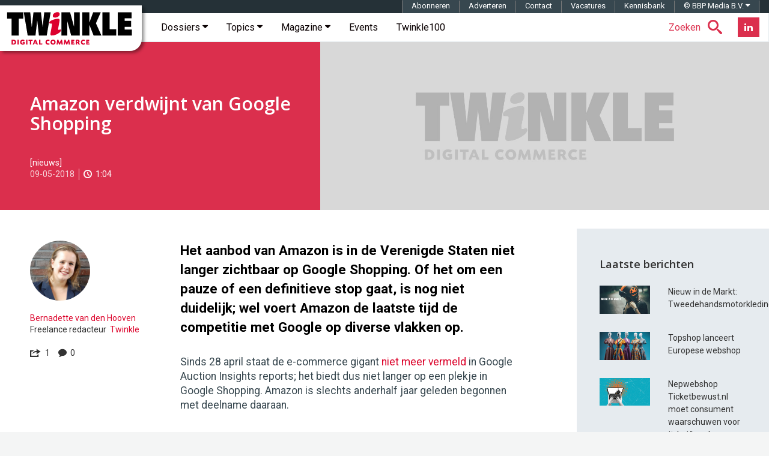

--- FILE ---
content_type: text/html; charset=UTF-8
request_url: https://twinklemagazine.nl/2018/05/amazon-google-shopping/index.xml
body_size: 22305
content:
<!DOCTYPE html>
<html lang="nl">

<head>

<meta charset="utf-8">

<meta content="IE=edge" http-equiv="X-UA-Compatible">

<meta content="width=device-width, initial-scale=1" name="viewport">

<title>Amazon verdwijnt van Google Shopping | Twinkle</title>

<meta content="Het aanbod van Amazon is in de V.S. niet langer zichtbaar op Google Shopping. Of het om een pauze of een definitieve stop gaat, is nog niet duidelijk." name="description">
<script>(function(){/*

 Copyright The Closure Library Authors.
 SPDX-License-Identifier: Apache-2.0
*/
'use strict';var g=function(a){var b=0;return function(){return b<a.length?{done:!1,value:a[b++]}:{done:!0}}},l=this||self,m=/^[\w+/_-]+[=]{0,2}$/,p=null,q=function(){},r=function(a){var b=typeof a;if("object"==b)if(a){if(a instanceof Array)return"array";if(a instanceof Object)return b;var c=Object.prototype.toString.call(a);if("[object Window]"==c)return"object";if("[object Array]"==c||"number"==typeof a.length&&"undefined"!=typeof a.splice&&"undefined"!=typeof a.propertyIsEnumerable&&!a.propertyIsEnumerable("splice"))return"array";
if("[object Function]"==c||"undefined"!=typeof a.call&&"undefined"!=typeof a.propertyIsEnumerable&&!a.propertyIsEnumerable("call"))return"function"}else return"null";else if("function"==b&&"undefined"==typeof a.call)return"object";return b},u=function(a,b){function c(){}c.prototype=b.prototype;a.prototype=new c;a.prototype.constructor=a};var v=function(a,b){Object.defineProperty(l,a,{configurable:!1,get:function(){return b},set:q})};var y=function(a,b){this.b=a===w&&b||"";this.a=x},x={},w={};var aa=function(a,b){a.src=b instanceof y&&b.constructor===y&&b.a===x?b.b:"type_error:TrustedResourceUrl";if(null===p)b:{b=l.document;if((b=b.querySelector&&b.querySelector("script[nonce]"))&&(b=b.nonce||b.getAttribute("nonce"))&&m.test(b)){p=b;break b}p=""}b=p;b&&a.setAttribute("nonce",b)};var z=function(){return Math.floor(2147483648*Math.random()).toString(36)+Math.abs(Math.floor(2147483648*Math.random())^+new Date).toString(36)};var A=function(a,b){b=String(b);"application/xhtml+xml"===a.contentType&&(b=b.toLowerCase());return a.createElement(b)},B=function(a){this.a=a||l.document||document};B.prototype.appendChild=function(a,b){a.appendChild(b)};var C=function(a,b,c,d,e,f){try{var k=a.a,h=A(a.a,"SCRIPT");h.async=!0;aa(h,b);k.head.appendChild(h);h.addEventListener("load",function(){e();d&&k.head.removeChild(h)});h.addEventListener("error",function(){0<c?C(a,b,c-1,d,e,f):(d&&k.head.removeChild(h),f())})}catch(n){f()}};var ba=l.atob("aHR0cHM6Ly93d3cuZ3N0YXRpYy5jb20vaW1hZ2VzL2ljb25zL21hdGVyaWFsL3N5c3RlbS8xeC93YXJuaW5nX2FtYmVyXzI0ZHAucG5n"),ca=l.atob("WW91IGFyZSBzZWVpbmcgdGhpcyBtZXNzYWdlIGJlY2F1c2UgYWQgb3Igc2NyaXB0IGJsb2NraW5nIHNvZnR3YXJlIGlzIGludGVyZmVyaW5nIHdpdGggdGhpcyBwYWdlLg=="),da=l.atob("RGlzYWJsZSBhbnkgYWQgb3Igc2NyaXB0IGJsb2NraW5nIHNvZnR3YXJlLCB0aGVuIHJlbG9hZCB0aGlzIHBhZ2Uu"),ea=function(a,b,c){this.b=a;this.f=new B(this.b);this.a=null;this.c=[];this.g=!1;this.i=b;this.h=c},F=function(a){if(a.b.body&&!a.g){var b=
function(){D(a);l.setTimeout(function(){return E(a,3)},50)};C(a.f,a.i,2,!0,function(){l[a.h]||b()},b);a.g=!0}},D=function(a){for(var b=G(1,5),c=0;c<b;c++){var d=H(a);a.b.body.appendChild(d);a.c.push(d)}b=H(a);b.style.bottom="0";b.style.left="0";b.style.position="fixed";b.style.width=G(100,110).toString()+"%";b.style.zIndex=G(2147483544,2147483644).toString();b.style["background-color"]=I(249,259,242,252,219,229);b.style["box-shadow"]="0 0 12px #888";b.style.color=I(0,10,0,10,0,10);b.style.display=
"flex";b.style["justify-content"]="center";b.style["font-family"]="Roboto, Arial";c=H(a);c.style.width=G(80,85).toString()+"%";c.style.maxWidth=G(750,775).toString()+"px";c.style.margin="24px";c.style.display="flex";c.style["align-items"]="flex-start";c.style["justify-content"]="center";d=A(a.f.a,"IMG");d.className=z();d.src=ba;d.style.height="24px";d.style.width="24px";d.style["padding-right"]="16px";var e=H(a),f=H(a);f.style["font-weight"]="bold";f.textContent=ca;var k=H(a);k.textContent=da;J(a,
e,f);J(a,e,k);J(a,c,d);J(a,c,e);J(a,b,c);a.a=b;a.b.body.appendChild(a.a);b=G(1,5);for(c=0;c<b;c++)d=H(a),a.b.body.appendChild(d),a.c.push(d)},J=function(a,b,c){for(var d=G(1,5),e=0;e<d;e++){var f=H(a);b.appendChild(f)}b.appendChild(c);c=G(1,5);for(d=0;d<c;d++)e=H(a),b.appendChild(e)},G=function(a,b){return Math.floor(a+Math.random()*(b-a))},I=function(a,b,c,d,e,f){return"rgb("+G(Math.max(a,0),Math.min(b,255)).toString()+","+G(Math.max(c,0),Math.min(d,255)).toString()+","+G(Math.max(e,0),Math.min(f,
255)).toString()+")"},H=function(a){a=A(a.f.a,"DIV");a.className=z();return a},E=function(a,b){0>=b||null!=a.a&&0!=a.a.offsetHeight&&0!=a.a.offsetWidth||(fa(a),D(a),l.setTimeout(function(){return E(a,b-1)},50))},fa=function(a){var b=a.c;var c="undefined"!=typeof Symbol&&Symbol.iterator&&b[Symbol.iterator];b=c?c.call(b):{next:g(b)};for(c=b.next();!c.done;c=b.next())(c=c.value)&&c.parentNode&&c.parentNode.removeChild(c);a.c=[];(b=a.a)&&b.parentNode&&b.parentNode.removeChild(b);a.a=null};var ia=function(a,b,c,d,e){var f=ha(c),k=function(n){n.appendChild(f);l.setTimeout(function(){f?(0!==f.offsetHeight&&0!==f.offsetWidth?b():a(),f.parentNode&&f.parentNode.removeChild(f)):a()},d)},h=function(n){document.body?k(document.body):0<n?l.setTimeout(function(){h(n-1)},e):b()};h(3)},ha=function(a){var b=document.createElement("div");b.className=a;b.style.width="1px";b.style.height="1px";b.style.position="absolute";b.style.left="-10000px";b.style.top="-10000px";b.style.zIndex="-10000";return b};var K={},L=null;var M=function(){},N="function"==typeof Uint8Array,O=function(a,b){a.b=null;b||(b=[]);a.j=void 0;a.f=-1;a.a=b;a:{if(b=a.a.length){--b;var c=a.a[b];if(!(null===c||"object"!=typeof c||Array.isArray(c)||N&&c instanceof Uint8Array)){a.g=b-a.f;a.c=c;break a}}a.g=Number.MAX_VALUE}a.i={}},P=[],Q=function(a,b){if(b<a.g){b+=a.f;var c=a.a[b];return c===P?a.a[b]=[]:c}if(a.c)return c=a.c[b],c===P?a.c[b]=[]:c},R=function(a,b,c){a.b||(a.b={});if(!a.b[c]){var d=Q(a,c);d&&(a.b[c]=new b(d))}return a.b[c]};
M.prototype.h=N?function(){var a=Uint8Array.prototype.toJSON;Uint8Array.prototype.toJSON=function(){var b;void 0===b&&(b=0);if(!L){L={};for(var c="ABCDEFGHIJKLMNOPQRSTUVWXYZabcdefghijklmnopqrstuvwxyz0123456789".split(""),d=["+/=","+/","-_=","-_.","-_"],e=0;5>e;e++){var f=c.concat(d[e].split(""));K[e]=f;for(var k=0;k<f.length;k++){var h=f[k];void 0===L[h]&&(L[h]=k)}}}b=K[b];c=[];for(d=0;d<this.length;d+=3){var n=this[d],t=(e=d+1<this.length)?this[d+1]:0;h=(f=d+2<this.length)?this[d+2]:0;k=n>>2;n=(n&
3)<<4|t>>4;t=(t&15)<<2|h>>6;h&=63;f||(h=64,e||(t=64));c.push(b[k],b[n],b[t]||"",b[h]||"")}return c.join("")};try{return JSON.stringify(this.a&&this.a,S)}finally{Uint8Array.prototype.toJSON=a}}:function(){return JSON.stringify(this.a&&this.a,S)};var S=function(a,b){return"number"!==typeof b||!isNaN(b)&&Infinity!==b&&-Infinity!==b?b:String(b)};M.prototype.toString=function(){return this.a.toString()};var T=function(a){O(this,a)};u(T,M);var U=function(a){O(this,a)};u(U,M);var ja=function(a,b){this.c=new B(a);var c=R(b,T,5);c=new y(w,Q(c,4)||"");this.b=new ea(a,c,Q(b,4));this.a=b},ka=function(a,b,c,d){b=new T(b?JSON.parse(b):null);b=new y(w,Q(b,4)||"");C(a.c,b,3,!1,c,function(){ia(function(){F(a.b);d(!1)},function(){d(!0)},Q(a.a,2),Q(a.a,3),Q(a.a,1))})};var la=function(a,b){V(a,"internal_api_load_with_sb",function(c,d,e){ka(b,c,d,e)});V(a,"internal_api_sb",function(){F(b.b)})},V=function(a,b,c){a=l.btoa(a+b);v(a,c)},W=function(a,b,c){for(var d=[],e=2;e<arguments.length;++e)d[e-2]=arguments[e];e=l.btoa(a+b);e=l[e];if("function"==r(e))e.apply(null,d);else throw Error("API not exported.");};var X=function(a){O(this,a)};u(X,M);var Y=function(a){this.h=window;this.a=a;this.b=Q(this.a,1);this.f=R(this.a,T,2);this.g=R(this.a,U,3);this.c=!1};Y.prototype.start=function(){ma();var a=new ja(this.h.document,this.g);la(this.b,a);na(this)};
var ma=function(){var a=function(){if(!l.frames.googlefcPresent)if(document.body){var b=document.createElement("iframe");b.style.display="none";b.style.width="0px";b.style.height="0px";b.style.border="none";b.style.zIndex="-1000";b.style.left="-1000px";b.style.top="-1000px";b.name="googlefcPresent";document.body.appendChild(b)}else l.setTimeout(a,5)};a()},na=function(a){var b=Date.now();W(a.b,"internal_api_load_with_sb",a.f.h(),function(){var c;var d=a.b,e=l[l.btoa(d+"loader_js")];if(e){e=l.atob(e);
e=parseInt(e,10);d=l.btoa(d+"loader_js").split(".");var f=l;d[0]in f||"undefined"==typeof f.execScript||f.execScript("var "+d[0]);for(;d.length&&(c=d.shift());)d.length?f[c]&&f[c]!==Object.prototype[c]?f=f[c]:f=f[c]={}:f[c]=null;c=Math.abs(b-e);c=1728E5>c?0:c}else c=-1;0!=c&&(W(a.b,"internal_api_sb"),Z(a,Q(a.a,6)))},function(c){Z(a,c?Q(a.a,4):Q(a.a,5))})},Z=function(a,b){a.c||(a.c=!0,a=new l.XMLHttpRequest,a.open("GET",b,!0),a.send())};(function(a,b){l[a]=function(c){for(var d=[],e=0;e<arguments.length;++e)d[e-0]=arguments[e];l[a]=q;b.apply(null,d)}})("__d3lUW8vwsKlB__",function(a){"function"==typeof window.atob&&(a=window.atob(a),a=new X(a?JSON.parse(a):null),(new Y(a)).start())});}).call(this);

window.__d3lUW8vwsKlB__("[base64]");</script><link href="https://twinklemagazine.nl/2018/05/amazon-google-shopping/index.xml" rel="canonical"><link href="/(cache-forever,mtime=1478172778)/favicon.ico" rel="icon"><link href="/(cache-forever,mtime=1481551551)/templates/img/apple-touch-icon.png" rel="apple-touch-icon"><link href="/(cache-forever,mtime=1712133195)/templates/css/twinkle.css" rel="stylesheet"><link href="/(cache-forever,mtime=1730281897)/templates/css/tw-dev-min.css" rel="stylesheet"><link href="/templates/css/fancybox/3.2.5/jquery.fancybox.min.css" media="screen" rel="stylesheet" type="text/css"><link href="//fonts.googleapis.com" rel="dns-prefetch"><link href="//fonts.googleapis.com/css?family=Open+Sans:600%7CRoboto:300,400,400italic,500,500italic,700,700italic%7CRoboto+Mono:400,700" rel="stylesheet" type="text/css"><style>.ec5 {background-image: url('/templates/img/twinkle-no-image.jpg');}
			.ec6 {background-image: url('/auteurs/bernadette-van-den-hooven/bernadette-van-den-hooven.jpg');}
		</style><script type="application/ld+json">{"@context":"http://schema.org","@type":"Article","mainEntityOfPage":{"@type":"WebPage"},"headline":"Amazon verdwijnt van Google Shopping","url":"https://twinklemagazine.nl/2018/05/amazon-google-shopping/index.xml","datePublished":"2018-05-09T13:35:00","dateModified":"2018-05-09","image":{"@type":"ImageObject","url":"https://twinklemagazine.nl/2018/05/amazon-google-shopping/37182392_l-Cropped.jpg","width":1000,"height":562},"author":{"@type":"Person","name":"Bernadette van den Hooven","url":"https://twinklemagazine.nl/auteurs/bernadette-van-den-hooven/"},"description":"Het aanbod van Amazon is in de V.S. niet langer zichtbaar op Google Shopping. Of het om een pauze of een definitieve stop gaat, is nog niet duidelijk.","publisher":{"@type":"Organization","name":"Twinkle | Digital Commerce","url":"https://twinklemagazine.nl","sameAs":["https://www.facebook.com/RedactieTwinkle","https://twitter.com/redactietwinkle","https://www.linkedin.com/company/twinkle-digital-commerce/"],"logo":{"@type":"ImageObject","url":"https://twinklemagazine.nl/templates/img/twinkle-digital-commerce_96x54.png","width":96,"height":54}},"articleBody":"Het aanbod van Amazon is in de Verenigde Staten niet langer zichtbaar op Google Shopping. Of het om een pauze of een definitieve stop gaat, is nog niet duidelijk; wel voert Amazon de laatste tijd de competitie met Google op diverse vlakken op.
Sinds 28 april staat de e-commerce gigant niet meer vermeld in Google Auction Insights reports; het biedt dus niet langer op een plekje in Google Shopping. Amazon is slechts anderhalf jaar geleden begonnen met deelname daaraan.
Andere retailers in de Verenigde Staten krijgen daardoor aanzienlijk meer ruimte in de biedingen. Dat komt goed uit, want gemiddeld genomen spenderen zij 76 procent van hun zoekmachine-advertentiebudget bij Googles shopoverzicht.
One stop shop
Op het gebied van productzoeken is Amazon Google voorbijgestreefd in de Verenigde Staten: meer dan de helft van de shoppers start zijn zoektocht bij de e-tailreus, die daardoor een one stop shop geworden is. De investeringen in online advertenties bij Amazons zoekresultaten zijn het afgelopen kwartaal verdubbeld; er lijkt dus weinig reden voor het bedrijf om zelf bij zijn concurrent te adverteren.","keywords":""}</script><script src="/templates/js/iframeResizer.min.js" type="text/javascript">//</script><script async="async" nonce="uJr8TEMicfSZNaosMrMAQQ" src="https://fundingchoicesmessages.google.com/i/pub-3844442312833759?ers=1"></script><script nonce="uJr8TEMicfSZNaosMrMAQQ">(function() {function signalGooglefcPresent() {if (!window.frames['googlefcPresent']) {if (document.body) {const iframe = document.createElement('iframe'); iframe.style = 'width: 0; height: 0; border: none; z-index: -1000; left: -1000px; top: -1000px;'; iframe.style.display = 'none'; iframe.name = 'googlefcPresent'; document.body.appendChild(iframe);} else {setTimeout(signalGooglefcPresent, 0);}}}signalGooglefcPresent();})();</script><script async="async" src="https://www.googletagservices.com/tag/js/gpt.js"></script><script>var googletag = googletag || {};googletag.cmd = googletag.cmd || [];</script><script>var gptAdSlots=[];googletag.cmd.push(function(){var e=googletag.sizeMapping().addSize([0,0],[]).addSize([320,100],[[320,50],[320,100]]).addSize([470,200],[[320,50],[320,100],[468,60]]).addSize([735,200],[[728,90]]).addSize([985,200],[[728,90],[970,90],[970,250]]).addSize([1575,400],[[728,90],[970,90],[970,250],[1570,300]]).build(),d=googletag.sizeMapping().addSize([0,0],[]).addSize([975,200],[[300,600],[300,250]]).addSize([1200,200],[[300,600],[300,250],[336,280]]).build(),g=googletag.sizeMapping().addSize([0,0],[]).addSize([975,200],[[300,250]]).addSize([1200,200],[[300,250],[336,280]]).build();gptAdSlots[0]=googletag.defineSlot("/8857280/tw-pos-1",[[1570,300],[970,250],[970,90],[320,50],[728,90],[320,100],[468,60]],"div-gpt-ad-1475138166538-0").defineSizeMapping(e).setCollapseEmptyDiv(!0).addService(googletag.pubads()),gptAdSlots[1]=googletag.defineSlot("/8857280/tw-pos-2",[[300,600],[300,250],[336,280]],"div-gpt-ad-1475138166538-1").defineSizeMapping(d).setCollapseEmptyDiv(!0).addService(googletag.pubads()),gptAdSlots[2]=googletag.defineSlot("/8857280/tw-pos-3",[[300,250],[336,280]],"div-gpt-ad-1475219553659-0").defineSizeMapping(g).setCollapseEmptyDiv(!0).addService(googletag.pubads()),googletag.defineSlot('/8857280/tw-inarticle-1', [1, 1], 'div-gpt-ad-1506670986731-0').setCollapseEmptyDiv(!0).addService(googletag.pubads()),googletag.pubads().setTargeting("partner", ""),googletag.pubads().enableSingleRequest(),googletag.pubads().collapseEmptyDivs(),googletag.enableServices()});</script><script>(function(w,d,s,l,i){w[l]=w[l]||[];w[l].push({'gtm.start':new Date().getTime(),event:'gtm.js'});var f=d.getElementsByTagName(s)[0],	j=d.createElement(s),dl=l!='dataLayer'?'&l='+l:'';j.async=true;j.src='https://www.googletagmanager.com/gtm.js?id='+i+dl;f.parentNode.insertBefore(j,f);	})(window,document,'script','dataLayer','GTM-T555WM');</script>
</head>

<body>
<noscript><iframe height="0" src="https://www.googletagmanager.com/ns.html?id=GTM-T555WM" style="display:none;visibility:hidden" width="0"></iframe></noscript><div class="banner h-cr"><div class="banner__billboard" id="div-gpt-ad-1475138166538-0"><script>googletag.cmd.push(function() { googletag.display('div-gpt-ad-1475138166538-0'); });</script></div></div><header class="header container-fluid h-np"><div class="header__affix" data-spy="affix"><span class="h-vh">Twinkle | Digital Commerce</span><a class="header__logo" href="/" title="Twinkle | Digital Commerce"><svg aria-label="Twinkle | Digital Commerce" height="60" role="img" viewBox="0 0 841.9 238.7" width="211" xmlns="http://www.w3.org/2000/svg">
<title>Twinkle | Digital Commerce</title>
<desc>Twinkle schrijft voor en over online shops, over retailers en merken die een omnichannel strategie uitrollen en over hoe de nieuwe digitale werkelijkheid zich op de winkelvloer manifesteert.</desc><style>.a{clip-path:url(#SVGID_1_);fill:#DC002E;}</style><polygon points="37 47.2 7.3 47.2 7.3 5.5 114.6 5.5 114.6 47.2 84.8 47.2 84.8 160.5 37 160.5 "></polygon><polygon points="118 5.5 160.8 5.5 171 103 171.4 103 182.5 5.5 232 5.5 243.2 103 243.6 103 253.8 5.5 296.5 5.5 270.5 160.5 218.7 160.5 207.5 60 207.1 60 195.9 160.5 144.1 160.5 "></polygon><polygon points="368.2 5.5 425.5 5.5 451.1 99.3 451.4 99.3 451.4 5.5 490.2 5.5 490.2 160.5 432.9 160.5 407.3 66 407 66 407 160.5 368.2 160.5 "></polygon><polygon points="507.2 5.5 554 5.5 554 72.1 554.4 72.1 578.9 5.5 629.4 5.5 597.2 78.5 633.9 160.5 582.1 160.5 554.4 90.9 554 90.9 554 160.5 507.2 160.5 "></polygon><polygon points="640.3 5.5 688.1 5.5 688.1 118.8 732 118.8 732 160.5 640.3 160.5 "></polygon><polygon points="742.2 5.5 834 5.5 834 45.9 788 45.9 788 62.4 830.5 62.4 830.5 102.7 788 102.7 788 120.1 835.5 120.1 835.5 160.5 742.2 160.5 "></polygon><defs><rect height="238.7" width="841.9"></rect></defs><clipPath><use xlink:href="#SVGID_1_"></use></clipPath><path class="a" d="M310.6 29.3c0-15.1 17.2-24.8 31.7-24.8 10.3 0 14.1 6.3 14.1 13.2 0 12.2-12.4 22.9-31.9 22.9C315 40.7 310.6 36.7 310.6 29.3M304.1 97.1c1.1-5.5 1.5-9.9 1.5-11.8 0-4.8-3.6-4.8-9-4.8 -7.1 0-9-1.3-9-6.3 0-15.1 44.7-26 58.5-26 5.9 0 9.7 2.7 9.7 9.9 0 2.1-0.2 5.5-1 9.9l-7.1 38.2c-1 5.2-1.5 9.4-1.5 11.1 0 4 1.3 5.2 4.2 5.2 3.6 0 6.5-3.1 10.3-3.1 2.5 0 4.6 2.7 4.6 6.1 0 13.2-34.4 34.6-61.3 34.6 -6.1 0-9-3.1-9-8.8 0-2.3 0.4-6.5 1.5-12.2L304.1 97.1"></path><path class="a" d="M37 188.2c3.9-0.4 6.3-0.5 9.2-0.5 7.2 0 12.5 1.5 15.9 4.5 3.3 2.9 5.2 7.3 5.2 12.1 0 5.5-2.4 10.3-6.7 13.2 -2.9 2-7.5 3-13.6 3 -3.3 0-6.2-0.2-10.1-0.6V188.2zM45.7 212.8c0 0.4 0 0.5-0.1 0.9 1.1 0.1 1.7 0.1 2.5 0.1 6.4 0 10.1-3.3 10.1-9.1 0-3.7-1.8-7-4.7-8.7 -2-1.1-3.9-1.5-7.1-1.5H45.6c0.1 0.4 0.1 0.5 0.1 0.9V212.8z"></path><rect class="a" height="32.1" width="8.7" x="76.1" y="188"></rect><path class="a" d="M118.3 197.8c-2.2-2-4.4-2.9-7-2.9 -4.8 0-8.4 3.8-8.4 9 0 5.6 3.9 9.7 9.2 9.7 1.4 0 2.3-0.2 3.6-0.8 -0.1-0.3-0.1-0.4-0.1-0.8v-2.8c0-0.5 0-0.7 0.1-1.1 -0.4 0.1-0.6 0.1-1.1 0.1h-4.4l0.6-6.1h13.2v15c-3.8 2.6-8.1 3.9-13 3.9 -10.3 0-17.4-6.8-17.4-16.6 0-10.1 7.4-17.3 17.8-17.3 4.9 0 8.9 1.5 12.2 4.5L118.3 197.8z"></path><rect class="a" height="32.1" width="8.7" x="133.5" y="188"></rect><path class="a" d="M176.9 188v7.1h-8.2c-0.5 0-0.7 0-1.1-0.1 0.1 0.4 0.1 0.6 0.1 1.1v24h-8.7v-24c0-0.5 0-0.7 0.1-1.1 -0.4 0.1-0.6 0.1-1.1 0.1h-8.2v-7.1H176.9z"></path><path class="a" d="M200.2 213.1h-12.1l-2.9 7.1h-8.2l13.8-32.1h7.9l13.6 32.1h-9.4L200.2 213.1zM194.3 207.8c2 0 2.4 0 4.1 0.1 -0.8-1.6-1-2.1-1.6-3.8l-0.6-1.4c-1-2.7-1.2-3.2-1.9-5.6h-0.2c-0.7 2.4-0.9 3-2 5.6l-0.5 1.3c-0.8 1.8-0.9 2.3-1.8 3.9 1.8-0.1 2.2-0.1 4.3-0.1H194.3z"></path><path class="a" d="M228.1 211.9c0 0.5 0 0.7-0.1 1.1 0.4-0.1 0.6-0.1 1.1-0.1h12.3l-0.9 7.3H219.4v-32.1h8.7V211.9z"></path><path class="a" d="M285.6 197.3c-2.2-1.5-3.9-2.1-6.2-2.1 -4.7 0-8.1 3.6-8.1 8.8 0 5.1 3.7 9 8.6 9 2.4 0 4.5-0.7 6.6-2.2l3.7 6.7c-3.5 2.4-7.1 3.6-11.2 3.6 -9.8 0-16.9-7.1-16.9-16.8 0-9.9 7.2-17 17.2-17 4 0 7.4 1.1 10.9 3.4L285.6 197.3z"></path><path class="a" d="M329.6 204.2c0 9.9-7.1 16.8-17.3 16.8 -9.8 0-17-7.1-17-16.8 0-9.9 7.3-17.1 17.5-17.1C322.4 187.2 329.6 194.5 329.6 204.2M304.7 203.3c0 5.8 3.4 10 8.3 10 4.4 0 7.2-3.4 7.2-8.6 0-5.8-3.4-10-8-10C307.7 194.8 304.7 198.1 304.7 203.3"></path><path class="a" d="M377.2 220.2h-8.7l-1.1-8.8c-0.5-4.5-0.6-5.5-0.8-9.7h-0.2c-1.5 4.3-2 5.3-3.9 9.7l-3.9 8.8h-5.9l-3.8-8.7c-1.9-4.4-2.3-5.4-3.8-9.6l-0.2 0.1c-0.2 4.1-0.3 5.2-0.9 9.6l-1.2 8.7h-7.3l4.8-32.1h7.3l5.8 13.3c1.5 3.4 1.7 4.1 2.8 7.1h0.1c1.1-3.1 1.4-3.9 2.9-7.1l5.8-13.3h7.2L377.2 220.2z"></path><path class="a" d="M425.1 220.2h-8.7l-1.1-8.8c-0.5-4.5-0.6-5.5-0.8-9.7h-0.2c-1.5 4.3-2 5.3-3.9 9.7l-3.9 8.8h-5.9l-3.8-8.7c-1.9-4.4-2.3-5.4-3.8-9.6l-0.2 0.1c-0.2 4.1-0.3 5.2-0.9 9.6l-1.2 8.7h-7.3l4.8-32.1h7.3l5.8 13.3c1.5 3.4 1.7 4.1 2.8 7.1h0.1c1.1-3.1 1.4-3.9 2.9-7.1l5.8-13.3h7.2L425.1 220.2z"></path><path class="a" d="M453.6 194.7h-11c-0.5 0-0.7 0-1.1-0.1 0.1 0.4 0.1 0.6 0.1 1.1v3.8c0 0.5 0 0.7-0.1 1.1 0.4-0.1 0.6-0.1 1.1-0.1h9.7v6.3h-9.7c-0.5 0-0.7 0-1.1-0.1 0.1 0.4 0.1 0.6 0.1 1.1v4.8c0 0.5 0 0.7-0.1 1.1 0.4-0.1 0.6-0.1 1.1-0.1h13l-0.8 6.8h-21.7v-32.1h20.4V194.7z"></path><path class="a" d="M463.5 188.2c4.6-0.4 7.4-0.6 10.4-0.6 9.6 0 14.7 3.7 14.7 10.5 0 3.7-1.8 6.4-5.4 8.3 0.3 0.3 0.4 0.4 0.7 0.8l8.1 13h-10l-6.2-11h-2.6c-0.5 0-0.7 0-1.1-0.1 0.1 0.4 0.1 0.6 0.1 1.1v10h-8.7V188.2zM472 194.4c0.1 0.4 0.1 0.5 0.1 1v6.9c0 0.5 0 0.7-0.1 1.1 0.4-0.1 0.6-0.1 1.1-0.1h3c2.2 0 3.9-2 3.9-4.4 0-2.9-2-4.6-5.6-4.6 -0.3 0-1.1 0-1.8 0L472 194.4z"></path><path class="a" d="M520.6 197.3c-2.2-1.5-3.9-2.1-6.2-2.1 -4.7 0-8.1 3.6-8.1 8.8 0 5.1 3.7 9 8.6 9 2.4 0 4.5-0.7 6.6-2.2l3.7 6.7c-3.5 2.4-7.1 3.6-11.2 3.6 -9.8 0-16.9-7.1-16.9-16.8 0-9.9 7.2-17 17.2-17 4 0 7.4 1.1 10.9 3.4L520.6 197.3z"></path><path class="a" d="M552.9 194.7h-11c-0.5 0-0.7 0-1.1-0.1 0.1 0.4 0.1 0.6 0.1 1.1v3.8c0 0.5 0 0.7-0.1 1.1 0.4-0.1 0.6-0.1 1.1-0.1h9.7v6.3h-9.7c-0.5 0-0.7 0-1.1-0.1 0.1 0.4 0.1 0.6 0.1 1.1v4.8c0 0.5 0 0.7-0.1 1.1 0.4-0.1 0.6-0.1 1.1-0.1h13l-0.8 6.8h-21.7v-32.1h20.4V194.7z"></path></svg></a><!-- robots:noindex --><nav class="navbar navbar-default sitenav">
<h6 class="h-vh">Hoofdmenu</h6>

<ul class="social social--header pull-right hidden-xs hidden-sm">

<li class="social__item"><a class="social__btn-flip" data-back="Abonneer nu!" data-front="Nieuwsbrief" href="/nieuwsbrief/?utm_intern=navbar-btn-blue" title="Twinkle Nieuwsbrief"><span class="sr-only">Nieuwsbrief</span></a></li>

<li class="social__item"><a class="social__link social__link--linkedin" href="https://www.linkedin.com/company/twinkle-digital-commerce/" target="_blank" title="Twinkle LinkedIn"><i class="social__icon tw-icon-linkedin"></i></a></li>

</ul>

<ul class="nav searchnav pull-right">

<li class="dropdown tw-search"><a class="dropdown-toggle" data-close-others="true" data-toggle="dropdown" href="#search"><span class="tw-search__text hidden-xs hidden-sm hidden-md">Zoeken</span><span class="tw-icon-search"></span></a>
<ul class="dropdown-menu" role="menu">

<li><form action="/search.xml?__toolbar=0" class="global-search" id="search-form" role="search"><input class="global-search__input" id="search-input" name="query" placeholder="Zoeken op Twinkle" type="text"><button class="global-search__submit" id="submit-search" type="button"><span class="hidden">Zoeken</span><span class="tw-icon-search"></span></button></form></li>

</ul>
</li>

</ul>
<div class="navbar-header"><button class="navbar-toggle" data-target="#navbar-collapse-grid" data-toggle="collapse" type="button"><span class="icon-bar"></span><span class="icon-bar"></span><span class="icon-bar"></span></button></div><div class="navbar-collapse collapse" id="navbar-collapse-grid">
<ul class="nav navbar-nav">

<li class="dropdown yamm-fw"><a class="dropdown-toggle" data-close-others="true" data-delay="0" data-hover="dropdown" href="/dossiers/" title="Twinkle Dossiers">Dossiers
                <span class="tw-icon-caret hidden-xs hidden-sm hidden-md"></span></a>
<ul class="dropdown-menu h-np hidden-xs hidden-sm hidden-md">

<li class="h-nm sitenav-content col-xs-12">
<ul class="col-xs-9 h-np dossier-addition">

<li class="col-xs-3 dossier"><a href="/2025/11/van-klikken-naar-connecties/index.xml" title="Van klikken naar connecties"><img alt="Van klikken naar connecties" src="/_internal/cimg!0/3ofh4dys48otbxzq190rntxlvtzdips">
<p class="dossier-article">Van klikken naar connecties</p>
</a></li>

<li class="col-xs-3 dossier"><a href="/2025/10/inschrijvingen-shopping-awards-2026-geopend/index.xml" title="Inschrijvingen Shopping Awards 2026 geopend"><img alt="Inschrijvingen Shopping Awards 2026 geopend" src="/_internal/cimg!0/3k8vbwalryptf0i4tjab6qm1pazsh5a">
<p class="dossier-article">Inschrijvingen Shopping Awards 2026 geopend</p>
</a></li>

<li class="col-xs-3 dossier"><a href="/2025/10/twinkle100-2025-verschuivingen-in-top-10-omzetgroei-wakkert-aan/index.xml" title="Twinkle100 2025: verschuivingen in top-10, omzetgroei wakkert aan"><img alt="Twinkle100 2025: verschuivingen in top-10, omzetgroei wakkert aan" src="/_internal/cimg!0/indo862s3f863o7amrjmmop0lu097sc">
<p class="dossier-article">Twinkle100 2025: verschuivingen in top-10, omzetgroei wakkert aan</p>
</a></li>

<li class="col-xs-3 dossier"><a href="/2025/07/crossborder-event-2025-groeien-in-internationale-e-commerce/index.xml" title="CrossBorder Event 2025: Groeien in internationale e-commerce"><img alt="CrossBorder Event 2025: Groeien in internationale e-commerce" src="/_internal/cimg!0/qtxcqy6hnxiijfmtplfeh0hjc4lb5ei">
<p class="dossier-article">CrossBorder Event 2025: Groeien in internationale e-commerce</p>
</a></li>

</ul>

<ul class="col-xs-3 h-np dossier-popular">

<li class="dossier-popular-heading">Meest gelezen dossiers</li>

<li class="dossier"><a class="dossier-title" href="/dossiers/twinkle100/" title="Dossier: Twinkle100">Twinkle100</a></li>

<li class="dossier"><a class="dossier-title" href="/dossiers/shopping-awards/" title="Dossier: Shopping Awards">Shopping Awards</a></li>

<li class="dossier"><a class="dossier-title" href="/dossiers/shoppingtomorrow/" title="Dossier: ShoppingTomorrow">ShoppingTomorrow</a></li>

<li class="dossier-more"><a class="btn btn-tw" href="/dossiers/" title="Bekijk alle Twinkle dossiers">Bekijk alle Twinkle dossiers</a></li>

</ul>
</li>

</ul>
</li>

<li class="dropdown yamm-fw"><a class="dropdown-toggle" data-close-others="true" data-delay="0" data-hover="dropdown" href="/topics/" title="Twinkle Topics">Topics
                <span class="tw-icon-caret hidden-xs hidden-sm hidden-md"></span></a>
<ul class="dropdown-menu h-np hidden-xs hidden-sm hidden-md">

<li class="h-nm sitenav-content col-xs-12">
<ul class="col-xs-10 topics-info">

<li class="col-xs-3 topics__menu">
<ul class="topics__menu-list">

<li><a href="/topics/affiliatemarketing/" title="Affiliatemarketing">Affiliatemarketing</a></li>

<li><a href="/topics/analytics/" title="Analytics">Analytics</a></li>

<li><a href="/topics/betalen/" title="Betalen">Betalen</a></li>

<li><a href="/topics/business-to-business/" title="Business-to-Business">Business-to-Business</a></li>

<li><a href="/topics/conversie/" title="Conversie">Conversie</a></li>

<li><a href="/topics/cross-border/" title="Cross-border">Cross-border</a></li>

<li><a href="/topics/customer-journey/" title="Customer journey">Customer journey</a></li>

<li><a href="/topics/data/" title="Data">Data</a></li>

<li><a href="/topics/design/" title="Design">Design</a></li>

</ul>
</li>

<li class="col-xs-3 topics__menu">
<ul class="topics__menu-list">

<li><a href="/topics/e-mailmarketing/" title="E-mailmarketing">E-mailmarketing</a></li>

<li><a href="/topics/fulfilment/" title="Fulfilment">Fulfilment</a></li>

<li><a href="/topics/identificatie/" title="Identificatie">Identificatie</a></li>

<li><a href="/topics/instore-tech/" title="Instore tech">Instore tech</a></li>

<li><a href="/topics/kanaalconflict/" title="Kanaalconflict">Kanaalconflict</a></li>

<li><a href="/topics/keurmerken/" title="Keurmerken">Keurmerken</a></li>

<li><a href="/topics/klantcontact/" title="Klantcontact">Klantcontact</a></li>

<li><a href="/topics/levering/" title="Levering">Levering</a></li>

<li><a href="/topics/loyalty/" title="Loyalty">Loyalty</a></li>

</ul>
</li>

<li class="col-xs-3 topics__menu">
<ul class="topics__menu-list">

<li><a href="/topics/marktplaatsen/" title="Marktplaatsen">Marktplaatsen</a></li>

<li><a href="/topics/online-advertising/" title="Online advertising">Online advertising</a></li>

<li><a href="/topics/payment-service-providers/" title="Payment service providers">Payment service providers</a></li>

<li><a href="/topics/performance/" title="Performance">Performance</a></li>

<li><a href="/topics/personalisatie/" title="Personalisatie">Personalisatie</a></li>

<li><a href="/topics/privacy/" title="Privacy">Privacy</a></li>

<li><a href="/topics/retouren/" title="Retouren">Retouren</a></li>

<li><a href="/topics/reviews/" title="Reviews">Reviews</a></li>

<li><a href="/topics/search/" title="Search">Search</a></li>

</ul>
</li>

<li class="col-xs-3 topics__menu">
<ul class="topics__menu-list">

<li><a href="/topics/social-media/" title="Social media">Social media</a></li>

<li><a href="/topics/softwareplatforms/" title="Softwareplatforms">Softwareplatforms</a></li>

<li><a href="/topics/subscriptions/" title="Subscriptions">Subscriptions</a></li>

<li><a href="/topics/usability/" title="Usability">Usability</a></li>

<li><a href="/topics/verpakkingen/" title="Verpakkingen">Verpakkingen</a></li>

<li><a href="/topics/voorraadbeheer/" title="Voorraadbeheer">Voorraadbeheer</a></li>

<li><a href="/topics/wetten-en-regels/" title="Wetten en regels">Wetten en regels</a></li>

</ul>
</li>

</ul>

<ul class="col-xs-2 h-np topics-extra">

<li class="topics-extra-heading"><i class="topic__icon tw-icon-key"> </i>Topics
                    </li>

<li>Twinkle Topics bundelen artikelen over actuele, relevante topics binnen digital commerce. Van affiliatemarketing tot zoekfunctie, je vindt het hier.</li>

<li class="topics-more"><a class="btn btn-tw" href="/topics/" title="Alle Topics">Alle Topics</a></li>

</ul>
</li>

</ul>
</li>

<li class="dropdown yamm-fw"><a class="dropdown-toggle" data-close-others="true" data-delay="0" data-hover="dropdown" href="/magazine/" title="Twinkle Magazine">Magazine
                <span class="tw-icon-caret hidden-xs hidden-sm hidden-md"></span></a>
<ul class="dropdown-menu h-np hidden-xs hidden-sm hidden-md">

<li class="h-nm sitenav-content col-xs-12">
<ul class="col-xs-10 h-np magazine-edition">




  
<li class="col-xs-2 magazine"><a href="/magazine/2025/10/index.xml" title="Twinkle nr. 10 - december 2025"><img alt="Twinkle nr. 10 - december 2025" src="/_internal/cimg!0/g2ty1akw86l9dresmi71t33s8yju4yp" title="Twinkle nr. 10 - december 2025">
<p class="magazine-article">Twinkle nr. 10 - december 2025</p>
</a></li>






  
<li class="col-xs-2 magazine"><a href="/magazine/2025/9/index.xml" title="Twinkle nr. 9 - november 2025"><img alt="Twinkle nr. 9 - november 2025" src="/_internal/cimg!0/gwsefv9df5mbaaltdj18pwzyov8kd5b" title="Twinkle nr. 9 - november 2025">
<p class="magazine-article">Twinkle nr. 9 - november 2025</p>
</a></li>






  
<li class="col-xs-2 magazine"><a href="/magazine/2025/8/index.xml" title="Twinkle nr. 8 - oktober 2025"><img alt="Twinkle nr. 8 - oktober 2025" src="/_internal/cimg!0/8er76414xbxkt53oy3ee0eq3rd5gjgh" title="Twinkle nr. 8 - oktober 2025">
<p class="magazine-article">Twinkle nr. 8 - oktober 2025</p>
</a></li>






  
<li class="col-xs-2 magazine"><a href="/magazine/2025/7/index.xml" title="Twinkle nr. 7 - september 2025"><img alt="Twinkle nr. 7 - september 2025" src="/_internal/cimg!0/mtdmwsuvy19jft6796wt12arjxjrvz" title="Twinkle nr. 7 - september 2025">
<p class="magazine-article">Twinkle nr. 7 - september 2025</p>
</a></li>






  
<li class="col-xs-2 magazine"><a href="/magazine/2025/6/index.xml" title="Twinkle nr. 6 - juni 2025"><img alt="Twinkle nr. 6 - juni 2025" src="/_internal/cimg!0/pog09dbt8yngdnmagp1rpqewdclm2a9" title="Twinkle nr. 6 - juni 2025">
<p class="magazine-article">Twinkle nr. 6 - juni 2025</p>
</a></li>






  
<li class="col-xs-2 magazine"><a href="/magazine/2025/5/index.xml" title="Twinkle nr. 5 - mei 2025"><img alt="Twinkle nr. 5 - mei 2025" src="/_internal/cimg!0/6d7po4590gue92v6x2sq4h1cc25hb0s" title="Twinkle nr. 5 - mei 2025">
<p class="magazine-article">Twinkle nr. 5 - mei 2025</p>
</a></li>



</ul>

<ul class="col-xs-2 h-np magazine-extra">

<li class="magazine-extra-heading">Magazine</li>

<li>Iedere maand biedt Twinkle een flinke portie inspiratie voor alle webwinkeliers, groot klein of in de dop. Onze lezers waarderen het magazine met een 7.8. En daar zijn we trots op.</li>

<li class="magazine-more"><a class="btn btn-tw" href="/abonneren/" title="Bekijk de abonnementen">Bekijk de abonnementen</a></li>

</ul>
</li>

</ul>
</li>

<li><a href="/events/" title="Twinkle Events">Events</a></li>

<li><a href="/dossiers/twinkle100/" title="De lijst met de grootste online verkopers in Nederland">Twinkle100</a></li>

<li class="visible-xs hidden-sm hidden-md hidden-lg"><a href="/dossiers/kennisbank/" title="Een verzameling recente inzichten over uiteenlopende onderwerpen van onze kennispartners">Kennisbank</a></li>

<li class="visible-xl"><a href="/dossiers/kennisbank/" title="Een verzameling recente inzichten over uiteenlopende onderwerpen van onze kennispartners">Kennisbank</a></li>

<li class="visible-xs hidden-sm hidden-md hidden-lg"><a class="social__btn-mobile" href="/nieuwsbrief/?utm_intern=navbar-btn-blue" title="Twinkle Nieuwsbrief"><span style="color:#fff">Nieuwsbrief</span></a></li>

</ul>
</div></nav><!-- /robots:noindex --></div><!-- robots:noindex --><nav class="header__topnav hidden-sm hidden-xs">
<h6 class="h-vh">Topmenu</h6>
<div class="container-fluid">
<ul class="nav navbar navbar-nav navbar-right topnav-item">

<li><a href="/abonneren/" title="Neem nu een abonnement">Abonneren</a></li>

<li><a href="/adverteren/" title="Bekijk de advertentiemogelijkheden">Adverteren</a></li>

<li><a href="/contact/" title="Neem contact met ons op">Contact</a></li>

<li><a href="http://vacatures.ecommerce.nl/" title="De beste e-commerce banen">Vacatures</a></li>

<li class="visible-md visible-lg hidden-xl"><a href="/dossiers/kennisbank/" title="Een verzameling recente inzichten over uiteenlopende onderwerpen van onze kennispartners">Kennisbank</a></li>

<li class="dropdown"><a class="dropdown-toggle dropdown-bbp" data-close-others="true" data-delay="1000" data-hover="dropdown" href="https://bbpmedia.nl" target="_blank" title="© BBP Media B.V.">© BBP Media B.V.
                <span class="tw-icon-caret hidden-md"></span></a>
<ul class="dropdown-menu topnav-brand hidden-md">

<li class="brand brand--cf"><a href="https://customerfirst.nl" target="_blank" title="CustomerFirst | Dé vaktitel voor de customer service professional"><span class="brand--icon">CustomerFirst</span></a></li>

<li class="brand brand--mf"><a href="https://www.marketingfacts.nl" target="_blank" title="Marketingfacts | Platform voor interactieve marketing"><span class="brand--icon">Marketingfacts</span></a></li>

<li class="brand brand--mt"><a href="https://www.marketingtribune.nl" target="_blank" title="MarketingTribune | Meer over marketing en merken"><span class="brand--icon">MarketingTribune</span></a></li>

</ul>
</li>

</ul>
</div></nav><!-- /robots:noindex --></header><main class="content container-fluid h-np"><section class="article"><article itemscope="itemscope" itemtype="http://schema.org/Article"><div class="hero hero--article"><div class="hero__textbox hero__textbox--article col-sm-5 col-xs-12 h-np"><div class="hero__chapeau hidden-xs"></div>
<h1>Amazon verdwijnt van Google Shopping</h1>
<div class="h-vh"><div itemprop="mainEntityOfPage" itemscope="itemscope" itemtype="http://schema.org/WebPage"></div><div itemprop="datePublished">2018-05-09T13:35:00</div><div itemprop="dateModified">2018-05-09</div><div itemprop="image" itemscope="itemscope" itemtype="http://schema.org/ImageObject"><link href="https://twinklemagazine.nl/2018/05/amazon-google-shopping/37182392_l-Cropped.jpg" itemprop="url"><span itemprop="width">1000</span><span itemprop="height">562</span></div></div><div class="meta visible-lg ">
<ul class="meta__list meta--hero h-np h-nm">

            	   			
<li class="meta__item meta__item--type">[nieuws]</li>

                        
</ul>

<ul class="meta__list meta--hero h-np h-nm">

<li class="meta__item meta__item--date"><time datetime="2018-05-09T13:35:00" title="09-05-2018">09-05-2018</time></li>

<li class="meta__item meta__item--timetoread"><i class="meta__icon meta__icon--timetoread tw-icon-timetoread"></i>
                				
	1:04
	                		</li>

</ul>
</div><div class="meta hidden-lg">
<ul class="meta__list meta--hero h-np h-nm">

            				
<li class="meta__item meta__item--type">[nieuws]</li>

              			
</ul>

<ul class="meta__list meta--hero h-np">

<li class="meta__item meta__item--date"><time datetime="2018-05-09T13:35:00" title="09-05-2018">09-05-2018</time></li>

<li class="meta__item meta__item--author"><a href="/auteurs/bernadette-van-den-hooven/" rel="author" title="Bernadette van den Hooven">Bernadette van den Hooven</a></li>

</ul>

<ul class="meta__list meta--hero h-np h-nm">

<li class="meta__item" style="display:none; visibility:hidden; line-height:0;"><i class="meta__icon meta__icon--views tw-icon-views"></i>3912</li>

<li class="meta__item"><i class="meta__icon meta__icon--timetoread tw-icon-timetoread"></i>
                				
	1:04
                			</li>

</ul>
</div></div><!-- robots:noindex --><div class="col-sm-7 col-xs-12 h-np pull-right hero__block hero__block--article"><div class="hero__img-link hero__img-link--disabled ec5"></div></div><!-- /robots:noindex --></div><div class="container-fluid h-nm h-np hidden-xs" id="article__title-sticky"><div class="container-fluid h-np"><div class="col-sm-5 col-md-3 col-lg-2 h-np">
<ul class="mfb-component--tl mfb-slidein" data-mfb-toggle="hover">

<li class="mfb-component__wrap"><a class="mfb-component__button--main" data-mfb-label="Dit artikel delen"><i class="mfb-component__main-icon--resting tw-icon-shares"></i><i class="mfb-component__main-icon--active tw-icon-shares"></i></a>
<ul class="mfb-component__list">

<li><a class="mfb-component__button--child fab-tw" data-mfb-label="Delen op X" data-p="/2018/05/amazon-google-shopping/index.xml" data-w="tw" href="https://x.com/intent/post?url=https%3A%2F%2Ftwinklemagazine.nl%2F2018%2F05%2Famazon-google-shopping%2Findex.xml&#38;text=Amazon%20verdwijnt%20van%20Google%20Shopping&#38;via=redactietwinkle" id="soc-link-tw" target="_blank"><i class="mfb-component__child-icon tw-latest-icon-x"></i></a></li>

<li><a class="mfb-component__button--child fab-fb" data-mfb-label="Delen op Facebook" data-p="/2018/05/amazon-google-shopping/index.xml" data-w="fb" href="https://www.facebook.com/sharer/sharer.php?u=https%3A%2F%2Ftwinklemagazine.nl%2F2018%2F05%2Famazon-google-shopping%2Findex.xml" id="soc-link-fb" target="_blank"><i class="mfb-component__child-icon tw-icon-facebook"></i></a></li>

<li><a class="mfb-component__button--child fab-in" data-mfb-label="Delen op LinkedIn" data-p="/2018/05/amazon-google-shopping/index.xml" data-w="li" href="https://www.linkedin.com/shareArticle?mini=true&#38;url=https%3A%2F%2Ftwinklemagazine.nl%2F2018%2F05%2Famazon-google-shopping%2Findex.xml&#38;title=Amazon%20verdwijnt%20van%20Google%20Shopping&#38;source=https://twinklemagazine.nl" id="soc-link-li" target="_blank"><i class="mfb-component__child-icon tw-icon-linkedin"></i></a></li>

<li><a class="mfb-component__button--child fab-mail" data-mfb-label="Delen via e-mail" data-p="/2018/05/amazon-google-shopping/index.xml" data-w="em" href="mailto:?subject=Amazon%20verdwijnt%20van%20Google%20Shopping&#38;body=Dit%20kwam%20ik%20tegen%20op%20Twinkle:%20https://twinklemagazine.nl/2018/05/amazon-google-shopping/index.xml" id="soc-link-em"><i class="mfb-component__child-icon tw-icon-newsletter"></i></a></li>

</ul>
</li>

</ul>
</div><div class="col-sm-7 col-md-9 col-lg-10 h-np">
<h2 class="hidden-xs" itemprop="name headline">Amazon verdwijnt van Google Shopping</h2>
</div></div></div><div class="article__wrapper h-np"><div class="article__content h-np col-sm-12 col-md-8 col-lg-9"><div class="header-component"></div><div class="component-spacing"><span></span></div>
				<div class="article__block col-lg-12 h-np">
				<div class="article__body col-lg-9">
				<div class="body" itemprop="articleBody">
			

			
			
<p>Het aanbod van Amazon is in de Verenigde Staten niet langer zichtbaar op Google Shopping. Of het om een pauze of een definitieve stop gaat, is nog niet duidelijk; wel voert Amazon de laatste tijd de competitie met Google op diverse vlakken op.</p>

<p>Sinds 28 april staat de e-commerce gigant <a href="https://www.merkleinc.com/blog/amazon-abruptly-shuts-down-google-shopping-program" target="_blank">niet meer vermeld</a> in Google Auction Insights reports; het biedt dus niet langer op een plekje in Google Shopping. Amazon is slechts anderhalf jaar geleden begonnen met deelname daaraan.</p>

<p>Andere retailers in de Verenigde Staten krijgen daardoor aanzienlijk meer ruimte in de biedingen. Dat komt goed uit, want gemiddeld genomen spenderen zij 76 procent van hun zoekmachine-advertentiebudget bij Googles shopoverzicht.</p>

<h2><em>One stop shop</em></h2>

<p>Op het gebied van productzoeken is Amazon Google voorbijgestreefd in de Verenigde Staten: meer dan de helft van de shoppers start zijn zoektocht bij de e-tailreus, die daardoor een <em>one stop shop </em>geworden is. De investeringen in online advertenties bij Amazons zoekresultaten zijn het afgelopen kwartaal verdubbeld; er lijkt dus weinig reden voor het bedrijf om zelf bij zijn concurrent te adverteren.</p>

				
				</div>				
				
<hr class="article__end">

				</div>
        			<aside class="article__aside col-lg-3 h-np visible-lg">	
	
	
			
		
	
	
	
	
			<div class="img img--rounded ec6"></div>
			<ul class="meta__list meta--article-aside h-np h-nm">
				
				
	    		
	    		
	    			<li class="meta__item meta__item--author"><a href="https://twinklemagazine.nl" target="_blank">Bernadette van den Hooven</a></li>
	    			<li class="meta__item meta__item--function">Freelance redacteur</li>
		        	<li class="meta__item meta__item--company"><a href="https://twinklemagazine.nl" title="Twinkle" target="_blank">Twinkle</a></li>
	    		
	    		
	    	</ul>
			<ul class="meta__list meta--article-aside h-np h-nm">
    		    
	        	<li class="meta__item"><i class="meta__icon meta__icon--shares tw-icon-shares"></i>
	        		<!--<insert file="&_.path;?__xsl=/templates/functions/get-total-shares.xsl"/>	-->
	        		
						
						
						
						
						
							
						
					
					
					1
	        	</li>
		        <li class="meta__item"><i class="meta__icon meta__icon--comments tw-icon-comments"></i>
		        
		    	
				
		    		0
		    			
		    	</li>
    		</ul>
    		
    		
    			
    		
			
			
			
			
			
			
	
	

	
</aside>              
        		</div>
				
        		<div class="article__block col-lg-12 h-np"><div class="article__footer article__footer--social offset-col-lg-3 col-lg-9"><div class="social__container">
<ul class="social social--article-footer">

<li class="social__item"><a class="social__link social__link--x" data-p="/2018/05/amazon-google-shopping/index.xml" data-w="tw" href="https://x.com/intent/post?url=https%3A%2F%2Ftwinklemagazine.nl%2F2018%2F05%2Famazon-google-shopping%2Findex.xml&#38;text=Amazon%20verdwijnt%20van%20Google%20Shopping&#38;via=redactietwinkle" id="soc-link-tw-2" target="_blank" title="Deel via X"><i class="social__icon tw-latest-icon-x"></i><span>0</span></a></li>

<li class="social__item"><a class="social__link social__link--facebook" data-p="/2018/05/amazon-google-shopping/index.xml" data-w="fb" href="https://www.facebook.com/sharer/sharer.php?u=https%3A%2F%2Ftwinklemagazine.nl%2F2018%2F05%2Famazon-google-shopping%2Findex.xml" id="soc-link-fb-2" target="_blank" title="Deel via Facebook"><i class="social__icon tw-icon-facebook"></i><span>0</span></a></li>

<li class="social__item"><a class="social__link social__link--linkedin" data-p="/2018/05/amazon-google-shopping/index.xml" data-w="li" href="https://www.linkedin.com/shareArticle?mini=true&#38;url=https%3A%2F%2Ftwinklemagazine.nl%2F2018%2F05%2Famazon-google-shopping%2Findex.xml&#38;title=Amazon%20verdwijnt%20van%20Google%20Shopping&#38;source=https://twinklemagazine.nl" id="soc-link-li-2" target="_blank" title="Deel via LinkedIn"><i class="social__icon tw-icon-linkedin"></i><span>0</span></a></li>

<li class="social__item visible-xs"><a class="social__link social__link--whatsapp" data-action="share/whatsapp/share" data-p="/2018/05/amazon-google-shopping/index.xml" data-w="wa" href="whatsapp://send?text=https%3A%2F%2Ftwinklemagazine.nl%2F2018%2F05%2Famazon-google-shopping%2Findex.xml" id="soc-link-wa-2" title="Deel via Whatsapp"><i class="social__icon tw-icon-whatsapp"></i><span>0</span></a></li>

<li class="social__item"><a class="social__link social__link--newsletter" data-p="/2018/05/amazon-google-shopping/index.xml" data-w="em" href="mailto:?subject=Amazon%20verdwijnt%20van%20Google%20Shopping&#38;body=Dit%20kwam%20ik%20tegen%20op%20Twinkle:%20https://twinklemagazine.nl/2018/05/amazon-google-shopping/index.xml" id="soc-link-em-2" title="Deel via E-mail"><i class="social__icon tw-icon-newsletter"></i><span>1</span></a></li>

<li class="social__item"><a class="social__link social__link--print" href="javascript:window.print()" title="Print dit artikel"><i class="social__icon tw-icon-print"></i><span><i class="tw-icon-play3"></i></span></a></li>

</ul>
</div></div></div><div class="article__block col-lg-12 h-np"><div class="article__footer article__footer--tags offset-col-lg-3 col-lg-9"><div class="tags__container">
<ul class="tags tags--article-footer">

</ul>
</div></div></div><div class="article__block col-lg-12 h-np"><div class="article__footer article__footer--author offset-col-lg-3 col-lg-9"><div class="author__container col-lg-12 h-np">
<ul class="author__summary h-np author-empty" itemprop="author" itemscope="itemscope" itemtype="http://schema.org/Person">

<li class="meta__item meta__item--author" itemprop="name"><a href="https://twinklemagazine.nl" target="_blank">Bernadette van den Hooven</a></li>

<li class="meta__item meta__item--function">Freelance redacteur</li>

<li class="meta__item meta__item--company"><a href="https://twinklemagazine.nl" itemprop="url" title="Twinkle">Twinkle</a></li>

</ul>
<div class="h-vh" itemprop="publisher" itemscope="itemscope" itemtype="http://schema.org/Organization"><span itemprop="name">Twinkle | Digital Commerce</span><a href="https://twinklemagazine.nl" itemprop="url">https://twinklemagazine.nl</a><a href="https://www.facebook.com/RedactieTwinkle" itemprop="sameAs"></a><a href="https://twitter.com/redactietwinkle" itemprop="sameAs"></a><a href="https://www.linkedin.com/groups/70007" itemprop="sameAs"></a><span itemprop="logo" itemscope="itemscope" itemtype="http://schema.org/ImageObject"><img alt="Twinkle" itemprop="url" src="https://twinklemagazine.nl/templates/img/twinkle-digital-commerce_96x54.png"><span itemprop="width">96</span><span itemprop="height">54</span></span></div></div></div></div><!-- robots:noindex --><div class="article__block col-lg-12 h-np" id="comment-container"><div class="article__footer article__footer--comments col-lg-9" id="reloaded">
<p>Er is op dit moment 0 keer gereageerd op:</p>

<h3>Amazon verdwijnt van Google Shopping</h3>
<div class="comments__container"></div>
<h3>Je kunt niet meer reageren op dit artikel.</h3>
</div><!-- robots:noindex --><aside class="article__aside col-lg-3 h-np visible-lg">
<ul class="meta__list meta--article-aside meta--article-aside--nav h-np h-nm">

<li class="meta__item meta__item--previous"><a href="/2018/05/walmart-flipkart/index.xml">Walmart betaalt 16 miljard dollar voor aandeel Flipkart</a></li>

<li class="meta__item meta__item--next"><a href="/2018/05/odr-platform-europa/index.xml">Veel buitenlandse klachten Nederlandse webshops uit Belgie</a></li>

</ul>
</aside><!-- /robots:noindex --></div><!-- /robots:noindex --><!-- robots:noindex --><div class="article__block article__block--related col-lg-12 h-np"><div class="row h-nm"></div></div><!-- /robots:noindex --></div><aside class="sidebar sidebar--right h-np col-md-4 col-lg-3 hidden-sm hidden-xs">

	<div class="widget widget--banner h-cr" id='div-gpt-ad-1475138166538-1'>
		<script>googletag.cmd.push(function() { googletag.display('div-gpt-ad-1475138166538-1'); });</script>
	</div> 

<!-- <nocache><noindex><div class="widget widget--latest"><h4>Laatste nieuws</h4><div class="latest"><set variable="var.year"><date part="year"/></set><set variable="var.last-year" expr="&var.year; - 1"/><emit source="sql" host="ads" query="select path from advert order by position asc"><append variable="var.ad-path" value="&_.path;,"/></emit><emit source="category-document" nodes='blog-categories.xml!1474884426-74' path="/&var.year;/*/*/index.xml,/&var.last-year;/*/*/index.xml" not-path="&var.ad-path;" sort="-publish" maxrows="5"><insert file="&_.path;?__xsl=/templates/helper/recent-articles.xsl"/></emit></div></div></noindex></nocache> -->

<!-- nieuw per september 2022 | uitbreiden met Interview, Achtergrond, Onderzoek, Opinie, Tips en Visie-->
<!-- robots:noindex --><div class="widget widget--latest"><h4>Laatste berichten</h4><div class="latest"><article class="latest__item row"><a class="latest__link" href="/2026/01/nieuw-in-de-markt-tweedehandsmotorkleding.nl/index.xml" title="Nieuw in de Markt: Tweedehandsmotorkleding.nl"><div class="col-sm-5"><img alt="Nieuw in de Markt: Tweedehandsmotorkleding.nl" class="latest__img" src="/_internal/cimg!0/gy1ziyp1v52mq62dwl0w8syz3thygpd" width="160"></div><div class="col-sm-7">
<h5 class="latest__head">Nieuw in de Markt: Tweedehandsmotorkleding.nl</h5>
</div></a></article><article class="latest__item row"><a class="latest__link" href="/2026/01/topshop-lanceert-europese-webshop/index.xml" title="Topshop lanceert Europese webshop"><div class="col-sm-5"><img alt="Topshop lanceert Europese webshop" class="latest__img" src="/_internal/cimg!0/jxifi0ku6vhl6gsk4rwhn0lawbggbmu" width="160"></div><div class="col-sm-7">
<h5 class="latest__head">Topshop lanceert Europese webshop</h5>
</div></a></article><article class="latest__item row"><a class="latest__link" href="/2026/01/nepwebshop-ticketbewust.nl-moet-consument-waarschuwen-voor-ticketfraude/index.xml" title="Nepwebshop Ticketbewust.nl moet consument waarschuwen voor ticketfraude"><div class="col-sm-5"><img alt="Nepwebshop Ticketbewust.nl moet consument waarschuwen voor ticketfraude" class="latest__img" src="/_internal/cimg!0/30h7nvv5t2nu3ffsiv35cob2ruyj3t" width="160"></div><div class="col-sm-7">
<h5 class="latest__head">Nepwebshop Ticketbewust.nl moet consument waarschuwen voor ticketfraude</h5>
</div></a></article><article class="latest__item row"><a class="latest__link" href="/2026/01/last-mile-bezorging-de-tijd-van-de-robots-is-aangebroken-(of-toch-niet)/index.xml" title="Last mile bezorging: de tijd van de robots is aangebroken (of toch niet?)"><div class="col-sm-5"><img alt="Last mile bezorging: de tijd van de robots is aangebroken (of toch niet?)" class="latest__img" src="/_internal/cimg!0/3p6ckucmc7k61dsbtk66xq21j9oxbm5" width="160"></div><div class="col-sm-7">
<h5 class="latest__head">Last mile bezorging: de tijd van de robots is aangebroken (of toch niet?)</h5>
</div></a></article><article class="latest__item row"><a class="latest__link" href="/2026/01/brandpreventiewinkel-verkocht-aan-skapa-group-we-hebben-heel-veel-mooie-din/index.xml" title="Brandpreventiewinkel verkocht aan Skapa Group: ‘We hebben heel veel mooie dingen bereikt’"><div class="col-sm-5"><img alt="Brandpreventiewinkel verkocht aan Skapa Group: ‘We hebben heel veel mooie dingen bereikt’" class="latest__img" src="/_internal/cimg!0/qeqlscgk4fkbgb6pbbpa1mo9bq0hgup" width="160"></div><div class="col-sm-7">
<h5 class="latest__head">Brandpreventiewinkel verkocht aan Skapa Group: ‘We hebben heel veel mooie dingen bereikt’</h5>
</div></a></article></div></div><!-- /robots:noindex --><div class="widget widget--newsletter"><h4>Mis niets! Schrijf je nu in voor de gratis nieuwsbrief:</h4><div class="newsletter"><div class="newsletter__item row"><div class="col-sm-12"><a class="newsletter__submit btn btn-tw" style="padding:12px 24px; font-size: 18px;" href="/nieuwsbrief/" title="Twinkle nieuwsbrief">Inschrijven</a></div></div><div class="newsletter__item row"><div class="col-sm-12"><img src="/templates/img/powered-by-copernica-2.png" alt="Powered by Copernica" style="float: right;margin: 0 -12% -12% 0;" /></div></div></div></div>
  <!-- robots:noindex -->
  <div class="widget widget--comments">
  <h4>Recente reacties</h4>
    <div class="comments">	
      
        
          <article class="comments__item">
            <a class="comments__link" href="/2026/01/nieuw-marketplace-bureau-committos-richt-zich-vol-op-groei-in-retailmedia/index.xml" title="Nieuw marketplace-bureau Committos richt zich vol op groei in retailmedia"><h5>Nieuw marketplace-bureau Committos richt zich vol op groei in retailmedia</h5></a>
            <a class="comments__link" href="/2026/01/nieuw-marketplace-bureau-committos-richt-zich-vol-op-groei-in-retailmedia/index.xml?comments=1" rel="nofollow" title="Reactie op: Nieuw marketplace-bureau Committos richt zich vol op groei in retailmedia">
              <ul class="comments__meta col-xs-12 h-np">
                <li class="comments__meta-item comments__meta-item--author">Bram</li>
                <li class="comments__meta-item comments__meta-item--datetime">19-01-2026 @ 15:15</li>
                <li class="comments__summary">We komen als Marketplace ranking service (Marketplacestudio.nl) graag eens in contact met het team!</li>
              </ul>
            </a>
          </article>
        
        
        
          <article class="comments__item">
            <a class="comments__link" href="/2025/04/spirituele-webshop-spiru-is-failliet/index.xml" title="Spirituele webshop Spiru is failliet"><h5>Spirituele webshop Spiru is failliet</h5></a>
            <a class="comments__link" href="/2025/04/spirituele-webshop-spiru-is-failliet/index.xml?comments=1" rel="nofollow" title="Reactie op: Spirituele webshop Spiru is failliet">
              <ul class="comments__meta col-xs-12 h-np">
                <li class="comments__meta-item comments__meta-item--author">Peter</li>
                <li class="comments__meta-item comments__meta-item--datetime">17-01-2026 @ 17:05</li>
                <li class="comments__summary">Sonja, je kunt je argument niet eens normaal onder woorden brengen. Lees je eigen reactie nou eens terug. Wat een broddelwerk. Spiru was een shop vol van nonsens. Die tradities en culturen waar jij het over hebt, doen er helemaal niet toe. De mensheid ontwikkelt, wetenschap als leidraad. We weten nu dingen die 'sommige culturen' vroeger niet wisten. Daarom worden we zo oud. Spiritueel geneuzel - bewezen kwakzalverij - werkt niet. Is niet medisch, en nul wetenschappelijk. Als je echt denkt dat je...</li>
              </ul>
            </a>
          </article>
        
        
        
          <article class="comments__item">
            <a class="comments__link" href="/2025/04/spirituele-webshop-spiru-is-failliet/index.xml" title="Spirituele webshop Spiru is failliet"><h5>Spirituele webshop Spiru is failliet</h5></a>
            <a class="comments__link" href="/2025/04/spirituele-webshop-spiru-is-failliet/index.xml?comments=1" rel="nofollow" title="Reactie op: Spirituele webshop Spiru is failliet">
              <ul class="comments__meta col-xs-12 h-np">
                <li class="comments__meta-item comments__meta-item--author">Sonja</li>
                <li class="comments__meta-item comments__meta-item--datetime">12-01-2026 @ 08:55</li>
                <li class="comments__summary">De betreffende webshop verkocht een hoop producten die in verschillende tradities en culturen gebruikt wordenAl deze teadities en cultuurgebonden zaken zinn dua onzin en kwalzalverij?Meditatie, yoga, zelfreflectie (aanrader die laatste) Allemaal onzin Dat jij de hele inhoud van een winkel terug weet te brengen naar Stenen zijn kwalzalverij Is primaWeet wel dat je je kennis over de betreffende website Of het gebrek daar aanAardig te kijk zet  </li>
              </ul>
            </a>
          </article>
        
        
        
          <article class="comments__item">
            <a class="comments__link" href="/2026/01/eu-scherpt-handhaving-dsa-en-dma-aan/index.xml" title="'EU scherpt handhaving DSA en DMA aan'"><h5>'EU scherpt handhaving DSA en DMA aan'</h5></a>
            <a class="comments__link" href="/2026/01/eu-scherpt-handhaving-dsa-en-dma-aan/index.xml?comments=1" rel="nofollow" title="Reactie op: &#39;EU scherpt handhaving DSA en DMA aan&#39;">
              <ul class="comments__meta col-xs-12 h-np">
                <li class="comments__meta-item comments__meta-item--author">Jeroen Ad.</li>
                <li class="comments__meta-item comments__meta-item--datetime">09-01-2026 @ 08:25</li>
                <li class="comments__summary">"Er zijn genoeg alternatieven zoekmachines en AI van EU bodem die evengoed zijn." Noem er eens een. </li>
              </ul>
            </a>
          </article>
        
        
        
          <article class="comments__item">
            <a class="comments__link" href="/2026/01/eu-scherpt-handhaving-dsa-en-dma-aan/index.xml" title="'EU scherpt handhaving DSA en DMA aan'"><h5>'EU scherpt handhaving DSA en DMA aan'</h5></a>
            <a class="comments__link" href="/2026/01/eu-scherpt-handhaving-dsa-en-dma-aan/index.xml?comments=1" rel="nofollow" title="Reactie op: &#39;EU scherpt handhaving DSA en DMA aan&#39;">
              <ul class="comments__meta col-xs-12 h-np">
                <li class="comments__meta-item comments__meta-item--author">Kees</li>
                <li class="comments__meta-item comments__meta-item--datetime">08-01-2026 @ 18:57</li>
                <li class="comments__summary">Lachwekkend dit. Big tech gaat gewoon door. Wat hier in de EU zou moeten is gewoon de boel op zwart zetten als er niet aan de regels wordt gehouden, dan pas een rechtzaak, zoals bij andere ondernemers. Als er wat gebeurd in je horecazaak wordt het gesloten. Er zijn genoeg alternatieven zoekmachines en AI van EU bodem die evengoed zijn.</li>
              </ul>
            </a>
          </article>
        
        
      </div>
    </div>
  <!-- /robots:noindex -->
  

	<div class="widget widget--banner h-cr" id='div-gpt-ad-1475219553659-0'>
		<script>googletag.cmd.push(function() { googletag.display('div-gpt-ad-1475219553659-0'); });</script>
	</div>

</aside></div></article></section></main><!-- robots:noindex --><footer class="footer container-fluid h-np"><div class="footer-top"><div class="footer-top__left col-xs-12 col-md-4"><a class="footer__logo h-np hidden-xs" href="/" title="Twinkle | Digital Commerce"><svg aria-label="Twinkle | Digital Commerce" height="60" role="img" viewBox="0 0 841.9 238.7" width="211" xmlns="http://www.w3.org/2000/svg">
<title>Twinkle | Digital Commerce</title>
<desc>Twinkle schrijft voor en over online shops, over retailers en merken die een omnichannel strategie uitrollen en over hoe de nieuwe digitale werkelijkheid zich op de winkelvloer manifesteert.</desc><style>.b{clip-path:url(#SVGID_2_);fill:#fff;}</style><polygon points="37 47.2 7.3 47.2 7.3 5.5 114.6 5.5 114.6 47.2 84.8 47.2 84.8 160.5 37 160.5 "></polygon><polygon points="118 5.5 160.8 5.5 171 103 171.4 103 182.5 5.5 232 5.5 243.2 103 243.6 103 253.8 5.5 296.5 5.5 270.5 160.5 218.7 160.5 207.5 60 207.1 60 195.9 160.5 144.1 160.5 "></polygon><polygon points="368.2 5.5 425.5 5.5 451.1 99.3 451.4 99.3 451.4 5.5 490.2 5.5 490.2 160.5 432.9 160.5 407.3 66 407 66 407 160.5 368.2 160.5 "></polygon><polygon points="507.2 5.5 554 5.5 554 72.1 554.4 72.1 578.9 5.5 629.4 5.5 597.2 78.5 633.9 160.5 582.1 160.5 554.4 90.9 554 90.9 554 160.5 507.2 160.5 "></polygon><polygon points="640.3 5.5 688.1 5.5 688.1 118.8 732 118.8 732 160.5 640.3 160.5 "></polygon><polygon points="742.2 5.5 834 5.5 834 45.9 788 45.9 788 62.4 830.5 62.4 830.5 102.7 788 102.7 788 120.1 835.5 120.1 835.5 160.5 742.2 160.5 "></polygon><defs><rect height="238.7" width="841.9"></rect></defs><clipPath><use xlink:href="#SVGID_1_"></use></clipPath><path class="b" d="M310.6 29.3c0-15.1 17.2-24.8 31.7-24.8 10.3 0 14.1 6.3 14.1 13.2 0 12.2-12.4 22.9-31.9 22.9C315 40.7 310.6 36.7 310.6 29.3M304.1 97.1c1.1-5.5 1.5-9.9 1.5-11.8 0-4.8-3.6-4.8-9-4.8 -7.1 0-9-1.3-9-6.3 0-15.1 44.7-26 58.5-26 5.9 0 9.7 2.7 9.7 9.9 0 2.1-0.2 5.5-1 9.9l-7.1 38.2c-1 5.2-1.5 9.4-1.5 11.1 0 4 1.3 5.2 4.2 5.2 3.6 0 6.5-3.1 10.3-3.1 2.5 0 4.6 2.7 4.6 6.1 0 13.2-34.4 34.6-61.3 34.6 -6.1 0-9-3.1-9-8.8 0-2.3 0.4-6.5 1.5-12.2L304.1 97.1"></path><path class="b" d="M37 188.2c3.9-0.4 6.3-0.5 9.2-0.5 7.2 0 12.5 1.5 15.9 4.5 3.3 2.9 5.2 7.3 5.2 12.1 0 5.5-2.4 10.3-6.7 13.2 -2.9 2-7.5 3-13.6 3 -3.3 0-6.2-0.2-10.1-0.6V188.2zM45.7 212.8c0 0.4 0 0.5-0.1 0.9 1.1 0.1 1.7 0.1 2.5 0.1 6.4 0 10.1-3.3 10.1-9.1 0-3.7-1.8-7-4.7-8.7 -2-1.1-3.9-1.5-7.1-1.5H45.6c0.1 0.4 0.1 0.5 0.1 0.9V212.8z"></path><rect class="b" height="32.1" width="8.7" x="76.1" y="188"></rect><path class="b" d="M118.3 197.8c-2.2-2-4.4-2.9-7-2.9 -4.8 0-8.4 3.8-8.4 9 0 5.6 3.9 9.7 9.2 9.7 1.4 0 2.3-0.2 3.6-0.8 -0.1-0.3-0.1-0.4-0.1-0.8v-2.8c0-0.5 0-0.7 0.1-1.1 -0.4 0.1-0.6 0.1-1.1 0.1h-4.4l0.6-6.1h13.2v15c-3.8 2.6-8.1 3.9-13 3.9 -10.3 0-17.4-6.8-17.4-16.6 0-10.1 7.4-17.3 17.8-17.3 4.9 0 8.9 1.5 12.2 4.5L118.3 197.8z"></path><rect class="b" height="32.1" width="8.7" x="133.5" y="188"></rect><path class="b" d="M176.9 188v7.1h-8.2c-0.5 0-0.7 0-1.1-0.1 0.1 0.4 0.1 0.6 0.1 1.1v24h-8.7v-24c0-0.5 0-0.7 0.1-1.1 -0.4 0.1-0.6 0.1-1.1 0.1h-8.2v-7.1H176.9z"></path><path class="b" d="M200.2 213.1h-12.1l-2.9 7.1h-8.2l13.8-32.1h7.9l13.6 32.1h-9.4L200.2 213.1zM194.3 207.8c2 0 2.4 0 4.1 0.1 -0.8-1.6-1-2.1-1.6-3.8l-0.6-1.4c-1-2.7-1.2-3.2-1.9-5.6h-0.2c-0.7 2.4-0.9 3-2 5.6l-0.5 1.3c-0.8 1.8-0.9 2.3-1.8 3.9 1.8-0.1 2.2-0.1 4.3-0.1H194.3z"></path><path class="b" d="M228.1 211.9c0 0.5 0 0.7-0.1 1.1 0.4-0.1 0.6-0.1 1.1-0.1h12.3l-0.9 7.3H219.4v-32.1h8.7V211.9z"></path><path class="b" d="M285.6 197.3c-2.2-1.5-3.9-2.1-6.2-2.1 -4.7 0-8.1 3.6-8.1 8.8 0 5.1 3.7 9 8.6 9 2.4 0 4.5-0.7 6.6-2.2l3.7 6.7c-3.5 2.4-7.1 3.6-11.2 3.6 -9.8 0-16.9-7.1-16.9-16.8 0-9.9 7.2-17 17.2-17 4 0 7.4 1.1 10.9 3.4L285.6 197.3z"></path><path class="b" d="M329.6 204.2c0 9.9-7.1 16.8-17.3 16.8 -9.8 0-17-7.1-17-16.8 0-9.9 7.3-17.1 17.5-17.1C322.4 187.2 329.6 194.5 329.6 204.2M304.7 203.3c0 5.8 3.4 10 8.3 10 4.4 0 7.2-3.4 7.2-8.6 0-5.8-3.4-10-8-10C307.7 194.8 304.7 198.1 304.7 203.3"></path><path class="b" d="M377.2 220.2h-8.7l-1.1-8.8c-0.5-4.5-0.6-5.5-0.8-9.7h-0.2c-1.5 4.3-2 5.3-3.9 9.7l-3.9 8.8h-5.9l-3.8-8.7c-1.9-4.4-2.3-5.4-3.8-9.6l-0.2 0.1c-0.2 4.1-0.3 5.2-0.9 9.6l-1.2 8.7h-7.3l4.8-32.1h7.3l5.8 13.3c1.5 3.4 1.7 4.1 2.8 7.1h0.1c1.1-3.1 1.4-3.9 2.9-7.1l5.8-13.3h7.2L377.2 220.2z"></path><path class="b" d="M425.1 220.2h-8.7l-1.1-8.8c-0.5-4.5-0.6-5.5-0.8-9.7h-0.2c-1.5 4.3-2 5.3-3.9 9.7l-3.9 8.8h-5.9l-3.8-8.7c-1.9-4.4-2.3-5.4-3.8-9.6l-0.2 0.1c-0.2 4.1-0.3 5.2-0.9 9.6l-1.2 8.7h-7.3l4.8-32.1h7.3l5.8 13.3c1.5 3.4 1.7 4.1 2.8 7.1h0.1c1.1-3.1 1.4-3.9 2.9-7.1l5.8-13.3h7.2L425.1 220.2z"></path><path class="b" d="M453.6 194.7h-11c-0.5 0-0.7 0-1.1-0.1 0.1 0.4 0.1 0.6 0.1 1.1v3.8c0 0.5 0 0.7-0.1 1.1 0.4-0.1 0.6-0.1 1.1-0.1h9.7v6.3h-9.7c-0.5 0-0.7 0-1.1-0.1 0.1 0.4 0.1 0.6 0.1 1.1v4.8c0 0.5 0 0.7-0.1 1.1 0.4-0.1 0.6-0.1 1.1-0.1h13l-0.8 6.8h-21.7v-32.1h20.4V194.7z"></path><path class="b" d="M463.5 188.2c4.6-0.4 7.4-0.6 10.4-0.6 9.6 0 14.7 3.7 14.7 10.5 0 3.7-1.8 6.4-5.4 8.3 0.3 0.3 0.4 0.4 0.7 0.8l8.1 13h-10l-6.2-11h-2.6c-0.5 0-0.7 0-1.1-0.1 0.1 0.4 0.1 0.6 0.1 1.1v10h-8.7V188.2zM472 194.4c0.1 0.4 0.1 0.5 0.1 1v6.9c0 0.5 0 0.7-0.1 1.1 0.4-0.1 0.6-0.1 1.1-0.1h3c2.2 0 3.9-2 3.9-4.4 0-2.9-2-4.6-5.6-4.6 -0.3 0-1.1 0-1.8 0L472 194.4z"></path><path class="b" d="M520.6 197.3c-2.2-1.5-3.9-2.1-6.2-2.1 -4.7 0-8.1 3.6-8.1 8.8 0 5.1 3.7 9 8.6 9 2.4 0 4.5-0.7 6.6-2.2l3.7 6.7c-3.5 2.4-7.1 3.6-11.2 3.6 -9.8 0-16.9-7.1-16.9-16.8 0-9.9 7.2-17 17.2-17 4 0 7.4 1.1 10.9 3.4L520.6 197.3z"></path><path class="b" d="M552.9 194.7h-11c-0.5 0-0.7 0-1.1-0.1 0.1 0.4 0.1 0.6 0.1 1.1v3.8c0 0.5 0 0.7-0.1 1.1 0.4-0.1 0.6-0.1 1.1-0.1h9.7v6.3h-9.7c-0.5 0-0.7 0-1.1-0.1 0.1 0.4 0.1 0.6 0.1 1.1v4.8c0 0.5 0 0.7-0.1 1.1 0.4-0.1 0.6-0.1 1.1-0.1h13l-0.8 6.8h-21.7v-32.1h20.4V194.7z"></path></svg></a>
<p class="hidden-xs">Twinkle schrijft voor en over online shops, over retailers en merken die een omnichannel strategie uitrollen en over hoe de nieuwe digitale werkelijkheid zich op de winkelvloer manifesteert.</p>

<ul class="social social--footer">

<li class="social__item"><a class="social__link social__link--invert social__link--x" href="https://x.com/redactietwinkle" target="_blank" title="Twinkle on X"><i class="social__icon--invert tw-latest-icon-x"></i></a></li>

<li class="social__item"><a class="social__link social__link--invert social__link--facebook" href="https://www.facebook.com/RedactieTwinkle" target="_blank" title="Twinkle Facebook"><i class="social__icon--invert tw-icon-facebook"></i></a></li>

<li class="social__item"><a class="social__link social__link--invert social__link--linkedin" href="https://www.linkedin.com/company/twinkle-digital-commerce/" target="_blank" title="Twinkle LinkedIn"><i class="social__icon--invert tw-icon-linkedin"></i></a></li>

<li class="social__item"><a class="social__link social__link--invert social__link--newsletter" href="/nieuwsbrief/" title="Twinkle Nieuwsbrief"><i class="social__icon--invert tw-icon-newsletter"></i></a></li>

<li class="social__item"><a class="social__link social__link--invert social__link--rss" href="/rss/rss.xml" title="Twinkle RSS"><i class="social__icon--invert tw-icon-rss"></i></a></li>

</ul>
</div><div class="footer-top__center col-xs-12 col-sm-6 col-md-4">
<h6 class="h-vh">Quick links</h6>

<ul class="quick-links col-xs-6">

<li class="quick-links__item"><a class="quick-links__link" href="/auteurs/" title="Twinkle Auteurs">Auteurs</a></li>

<li class="quick-links__item"><a class="quick-links__link" href="/dossiers/" title="Twinkle Dossiers">Dossiers</a></li>

<li class="quick-links__item"><a class="quick-links__link" href="/topics/" title="Twinkle Topics">Topics</a></li>

<li class="quick-links__item"><a class="quick-links__link" href="/archief/" title="Duik het archief in">Archief</a></li>

<li class="quick-links__item"><a class="quick-links__link" href="/magazine/" title="Twinkle Magazine">Magazine</a></li>

<li class="quick-links__item"><a class="quick-links__link" href="/events/" title="Twinkle Events">Events</a></li>

<li class="quick-links__item"><a class="quick-links__link" href="/dossiers/twinkle100/" title="De lijst met de grootste online verkopers in Nederland">Twinkle100</a></li>

</ul>

<ul class="quick-links col-xs-6">

<li class="quick-links__item"><a class="quick-links__link" href="/abonneren/" title="Bekijk de abonnementen">Abonneren</a></li>

<li class="quick-links__item"><a class="quick-links__link" href="/adverteren/" title="Adverteren op Twinkle">Adverteren</a></li>

<li class="quick-links__item"><a class="quick-links__link" href="https://vacatures.ecommerce.nl/" target="_blank" title="Twinkle Vacatures">Vacatures</a></li>

<li class="quick-links__item"><a class="quick-links__link" href="/dossiers/kennisbank/" target="_blank" title="Twinkle Kennisbank">Kennisbank</a></li>

<li class="quick-links__item"><a class="quick-links__link" href="/colofon/" title="Wie doet wat?">Colofon</a></li>

<li class="quick-links__item"><a class="quick-links__link" href="/contact/" title="Neem contact met ons op">Contact</a></li>

<li class="quick-links__item"><a class="quick-links__link" href="/privacy/" title="Privacy statement, disclaimer &#38; cookies">Privacy &amp; cookies</a></li>

<li class="quick-links__item"><a class="quick-links__link" onclick="googlefc.showRevocationMessage();" style="cursor: pointer;" title="Cookie Settings">Cookie settings</a></li>

</ul>
</div><div class="footer-top__right col-xs-12 col-sm-6 col-md-4">
<h6>Ontvang onze nieuwsbrief</h6>
<div class="newsletter newsletter--footer"><div class="newsletter__item row"><div class="col-xs-12"><a class="newsletter__submit btn btn-tw-invert" href="/nieuwsbrief/">Aanmelden</a></div></div></div></div></div><div class="footer-bottom"><a class="bbplogo h-np hidden-xs col-sm-2 col-md-1 col-lg-1" href="https://bbpmedia.nl" title="BBP Media"><svg aria-label="BBP Media" height="54" viewBox="0 0 83.5 53.6" width="84" xmlns="http://www.w3.org/2000/svg">
<title>BBP Media</title>
<desc>Twinkle is onderdeel van BBP Media</desc><style>.d{fill:#FFF;}</style><path d="M38.1 53C23 52.8-2.3 38.7 1.7 27.4 7.3 11.7 25.5-3.2 41.3 1.5c19.9 5.9 36.7 13.7 35.3 26.8C75.2 40.2 52.7 53.2 38.1 53z" style="fill:none;stroke-width:0.5;stroke:#FFF"></path><defs><filter filterUnits="userSpaceOnUse" height="53.6" width="76.5" x="0.7"><feFlood result="back" style="flood-color:white;flood-opacity:1"></feFlood><feBlend in="SourceGraphic" in2="back" mode="normal"></feBlend></filter></defs><mask height="53.6" maskUnits="userSpaceOnUse" width="76.5" x="0.7"><g filter="url(#Adobe_OpacityMaskFilter)"><defs><rect height="63.4" width="86" x="-4" y="-4.7"></rect></defs><clipPath><use xlink:href="#SVGID_2_"></use></clipPath><g clip-path="url(#SVGID_3_)"><image height="112" transform="matrix(1 0 0 1 -2.520519e-7 -5.564834e-8)matrix(0.5659 0 0 0.5659 -4.0054 -4.7148)" width="152" xlink:href="[data-uri] EAMCAwYAAAH0AAACTAAAAvT/2wCEABALCwsMCxAMDBAXDw0PFxsUEBAUGx8XFxcXFx8eFxoaGhoX Hh4jJSclIx4vLzMzLy9AQEBAQEBAQEBAQEBAQEABEQ8PERMRFRISFRQRFBEUGhQWFhQaJhoaHBoa JjAjHh4eHiMwKy4nJycuKzU1MDA1NUBAP0BAQEBAQEBAQEBAQP/CABEIAHEAmQMBIgACEQEDEQH/ xAB2AAEBAQEBAAAAAAAAAAAAAAAABgQDBQEBAAAAAAAAAAAAAAAAAAAAABAAAgMBAQEBAAAAAAAA AAAAAANAFAU1YAETEQAABQUAAgMAAAAAAAAAAAAAAQKSM0CyAwR0EZESMlISAQAAAAAAAAAAAAAA AAAAAGD/2gAMAwEAAhEDEQAAAIvHsxgAAAAAAAC/gL8jMezGAAAAAAAAL+AvyMx7MYAAAAAAAAv4 C/IzHsxgAAAAAAAC/gL8jMezGAAAAAAAAL+AvyMx7MYAAAAAAAAv4C/IzH6GM5ug5ug5ug5ug5ug 5ug5ug5ug538Jel+AAAAAAAAAD//2gAIAQIAAQUA8h//2gAIAQMAAQUA8h//2gAIAQEAAQUA2OvD 2OvD2OvD2OvD2OvD2OvD2OvD2OvD2OvD2OvD2OvD2OvD2OvD10P+61d5XeV3ld5XeV3ld5XeV3ld 5XeV3ld5XeV3ld5XeV3n5si//9oACAECAgY/ACH/2gAIAQMCBj8AIf/aAAgBAQEGPwDe6M16qTe6 M16qTe6M16qTe6M16qTe6M16qTe6M16qTe6M16qTe6M16qTe6M16qTe6M16qTe6M16qTe6M16qTe 6M16qTeMsajI9jL4P4n+1CJbTES2mIltMRLaYiW0xEtpiJbTES2mIltMRLaYiW0xEtpiJbTES2mI ltMRLaYiW0xEtpj6n6Ol/9k="></image></g></g></mask><g mask="url(#SVGID_1_)"><rect fill="none" height="53.6" width="76.5" x="0.7"></rect><path d="M38.1 53C23 52.8-2.3 38.7 1.7 27.4 7.3 11.7 25.5-3.2 41.3 1.5c19.9 5.9 36.7 13.7 35.3 26.8C75.2 40.2 52.7 53.2 38.1 53z" style="fill:none;stroke-width:0.5;stroke:#59BEBB"></path></g><path class="d" d="M35.6 34.4c-1.4 0-1.4 0.3-1.4 1.4h2.9C37.1 34.5 36.9 34.4 35.6 34.4"></path><path class="d" d="M42.6 34.4c-1.1 0-1.4 0.3-1.4 2 0 1.5 0 2.3 1.4 2.3 1.6 0 1.5-0.8 1.5-2.3C44.2 34.9 44 34.4 42.6 34.4"></path><path class="d" d="M27.6 23.4h-2.6v2.3h2.6c1.1 0 1.5-0.2 1.5-1.2C29.1 23.5 28.7 23.4 27.6 23.4"></path><path class="d" d="M28.9 20.1c0-0.7-0.1-0.9-1.1-1h-2.8v2.1h2.4C28.6 21.2 28.9 21.1 28.9 20.1"></path><path class="d" d="M41.9 24.5c0-1-0.4-1.1-1.5-1.1h-2.6v2.3h2.6C41.4 25.6 41.9 25.4 41.9 24.5"></path><path class="d" d="M41.6 20.1c0-0.7-0.1-0.9-1.1-1h-2.8v2.1h2.4C41.4 21.2 41.6 21.1 41.6 20.1"></path><path class="d" d="M83.5 24.6c-0.3-7.4-20.7-14-38.9-15.5 -24-2-44 2.2-44.6 9.5 -0.3 3.6 8.9 8.5 8.8 11.3 -0.1 3.4-8.4 7-7.7 10.5 1.4 7.2 21.7 9.3 45.4 4.8C64.4 41.9 83.8 32.9 83.5 24.6M34.4 16.6h6.7c2.5 0 4 0.4 4 3 0 1.4-0.3 2.4-2 2.6v0.1c1.9 0.1 2.2 1.1 2.2 2.6 0 2.8-1.4 3.2-4.1 3.2h-6.7V16.6zM31.1 39.8h-1.5v-4.3c0-0.8-0.2-1.2-1.1-1.2 -1.2 0-1.5 0.6-1.5 1.7v3.7h-1.6v-4.3c0-0.8-0.2-1.2-1.1-1.2 -1.2 0-1.5 0.6-1.5 1.7v3.7h-1.5v-6.5h1.5V34.2h0c0.4-0.8 1.2-1 2-1 0.8 0 1.7 0.2 1.9 1.2h0.1c0.3-0.9 1.2-1.2 2-1.2 1.7 0 2.2 0.6 2.2 2.2V39.8zM28.3 28.2h-6.7v-11.5h6.6c2.5 0 4 0.4 4 3 0 1.4-0.3 2.4-2 2.6v0.1c1.9 0.1 2.2 1.1 2.2 2.6C32.4 27.8 31 28.2 28.3 28.2M35.6 38.7c0.9 0 1.5 0 1.5-1h1.6c0 2.1-1.2 2.1-3 2.1 -2.5 0-3-0.8-3-3.3 0-2.3 0.4-3.4 3-3.4 2.7 0 3 0.8 3 3.6H34.2C34.2 38.2 34.2 38.7 35.6 38.7M45.8 39.8h-1.6l0.1-1h-0.1c-0.4 0.9-1.1 1.1-2 1.1 -2.4 0-2.5-1.5-2.5-3.5 0-1.9 0.3-3.1 2.5-3.1 0.8 0 1.6 0.1 2 0.9h0.1v-3.7h1.6V39.8zM48.8 39.8h-1.6v-6.5h1.6V39.8zM48.8 31.8h-1.6v-1.3h1.6V31.8zM56.3 39.8h-1.6l0.1-0.8h0c-0.3 0.9-1.3 0.9-2 0.9 -1.5 0-2.4-0.3-2.4-2.1 0-1.6 0.8-2 2.4-2 0.8 0 1.6 0 1.9 0.7h0v-0.8c0-1.1-0.1-1.4-1.4-1.4 -0.7 0-1.2 0.1-1.2 0.9h-1.6c0-1.9 1.3-2 2.8-2 2.1 0 3 0.3 3 2.5V39.8zM53.5 25.2H50.5v2.9h-3.4v-11.5h6.4c3.1 0 4.3 1.2 4.3 4.2C57.8 24.1 57 25.2 53.5 25.2"></path><path class="d" d="M53.3 36.8c-0.8 0-1.4 0-1.4 0.9 0 0.9 0.4 1 1.4 1 0.8 0 1.4-0.1 1.4-1C54.7 36.9 54 36.8 53.3 36.8"></path><path class="d" d="M52.8 19.3h-2.3v3.2h2.3c1.3 0 1.5-0.2 1.5-1.7C54.3 19.7 54.1 19.3 52.8 19.3"></path></svg></a>
<p class="footer-bottom__copyright col-xs-12 col-sm-10 col-md-11 col-lg-11">Twinkle is onderdeel van BBP Media B.V.<br>
© 2026 Alle rechten voorbehouden</p>
</div></footer><!-- /robots:noindex --><script src="/(cache-forever,mtime=1474980032)/templates/js/jquery.min.js" type="text/javascript"></script><script src="/(cache-forever,mtime=1474980032)/templates/js/bootstrap.min.js" type="text/javascript"></script><script src="/(cache-forever,mtime=1689080615)/templates/js/twinkle.min.js" type="text/javascript"></script><script src="/(cache-forever,mtime=1474980032)/templates/js/jquery.waypoints.min.js" type="text/javascript"></script><script src="/(cache-forever,mtime=1474980032)/templates/js/sticky.min.js" type="text/javascript"></script><script src="/(cache-forever,mtime=1474984692)/templates/js/jquery-ui-1.11.1/jquery-ui.min.js" type="text/javascript"></script><script src="/(cache-forever,mtime=1513760501)/templates/js/fancybox/3.2.5/jquery.fancybox.min.js" type="text/javascript">//</script><button class="material-scrolltop material-icons" type="button"></button><script>$('body').materialScrollTop();var waypoint=new Waypoint.Sticky({element:document.getElementById("article__title-sticky"),handler:function(t){$("article__title-sticky")[0]},offset:function(){return-this.element.clientHeight}});$(document).ready(function(){$(".article__block").stickem()});$(document).ready(function(){$('[data-toggle="tooltip"]').tooltip({placement : 'top'});});$('div.header__affix').affix({offset: {top: $('div.header__affix').offset().top}});</script><div id="div-gpt-ad-1506670986731-0" style="height:1px; width:1px;"><script>googletag.cmd.push(function() { googletag.display('div-gpt-ad-1506670986731-0'); });</script></div><script>$(document).ready(function(){$('li.tw-search').on('click',function(){setTimeout(function(){$('#search-input').focus()},1000)});$('li.tw-search').on('mouseover',function(){setTimeout(function(){$('#search-input').focus()},1000)})})</script><script>jQuery(document).ready(function(t){t("a[id^='soc-link-']").on("click",function(){soc_id=this.dataset.w,p=this.dataset.p,t.post("/templates/services/add-sc-test.html?soc="+soc_id+"&ip=3.143.226.248&p="+p)})});</script><script>$(document).ready(function(){$(".scroll").click(function(e){e.preventDefault();var t=this.href.split("#")[1],n=$("#"+t).offset().top-100;$("html, body").animate({scrollTop:n},500,"easeInSine")})});</script><script async="async" defer="" src="https://www.google.com/recaptcha/api.js" type="text/javascript"></script>
</body>

</html>


--- FILE ---
content_type: text/html; charset=utf-8
request_url: https://www.google.com/recaptcha/api2/aframe
body_size: -86
content:
<!DOCTYPE HTML><html><head><meta http-equiv="content-type" content="text/html; charset=UTF-8"></head><body><script nonce="alnQqXnS3EF6DvwHoZz1og">/** Anti-fraud and anti-abuse applications only. See google.com/recaptcha */ try{var clients={'sodar':'https://pagead2.googlesyndication.com/pagead/sodar?'};window.addEventListener("message",function(a){try{if(a.source===window.parent){var b=JSON.parse(a.data);var c=clients[b['id']];if(c){var d=document.createElement('img');d.src=c+b['params']+'&rc='+(localStorage.getItem("rc::a")?sessionStorage.getItem("rc::b"):"");window.document.body.appendChild(d);sessionStorage.setItem("rc::e",parseInt(sessionStorage.getItem("rc::e")||0)+1);localStorage.setItem("rc::h",'1768854529815');}}}catch(b){}});window.parent.postMessage("_grecaptcha_ready", "*");}catch(b){}</script></body></html>

--- FILE ---
content_type: application/javascript; charset=utf-8
request_url: https://fundingchoicesmessages.google.com/f/AGSKWxVrwFU2cySuUvk5JWSgZLY-Ak0rspKeCkZsZ21ZVE7lllrX26Oqg8GEqqChwDFj8r8xoZ74HULGmyA9JFu36pZ2HwqO5qqVAZVqPx6G3-afLoWUe4zrkXVexHNUQ9dzTFwBjaxMrbvDzSE9mW7DeYdNNeWZDeA_kZswNnHFkfGD0U_b2tXzPhqdZ7ie/_/ads.txt/sponsoredlisting./contentad_/pilot_ad._bannerad.
body_size: -1289
content:
window['0ff6f9ac-a74d-4f70-a5be-14cdb5c6dcf0'] = true;